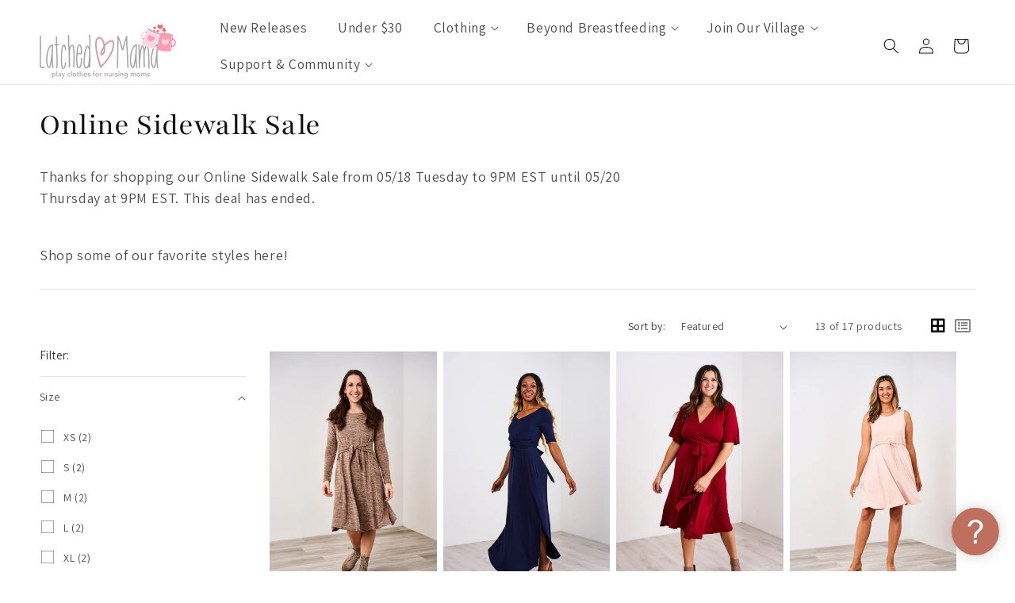

--- FILE ---
content_type: text/css
request_url: https://latchedmama.com/cdn/shop/t/213/compiled_assets/styles.css?v=61953
body_size: -204
content:
.lm-recently-viewed{display:none;padding-left:5rem!important;padding-right:5rem!important}.lm-recently-viewed h2{text-align:center}.lm-recently-viewed-items{list-style-type:none;box-shadow:none;margin:0;padding:0}.lm-recently-viewed-items .flickity-slider>li{width:50%;padding:0 6px}@media screen and (min-width: 750px){.lm-recently-viewed-items .flickity-slider>li{width:calc(25% - 6px);aspect-ratio:.7;padding:0 6px}}@media screen and (min-width: 990px){.lm-recently-viewed-items .flickity-slider>li{width:20%;padding:0 6px}}.lm-recently-viewed-items .flickity-prev-next-button{top:calc(50% - 20px)}.lm-recently-viewed-item .item-image-wrapper a{width:100%;aspect-ratio:.75;overflow:hidden;position:relative;display:block}.lm-recently-viewed-item .item-image-wrapper img{transition:transform var(--duration-long) ease;opacity:1;top:0;left:0;bottom:0;right:0;height:100%;width:100%;position:absolute}.lm-recently-viewed-item.lm-recently-viewed-hover-effect .item-image-wrapper img:nth-child(2){opacity:0}@media screen and (min-width: 990px){.lm-recently-viewed-item.lm-recently-viewed-hover-effect:hover .item-image-wrapper img:first-child{opacity:0}.lm-recently-viewed-item.lm-recently-viewed-hover-effect:hover .item-image-wrapper img:nth-child(2){opacity:1;transform:scale(1.03)}}.lm-recently-viewed-item .item-image-wrapper img{height:100%;width:100%;object-fit:cover;object-position:center center}.lm-recently-viewed-item .item-content-wrapper{margin-top:1rem;color:rgb(var(--color-foreground))}.lm-recently-viewed-item .item-content-wrapper a{color:rgb(var(--color-foreground))}.lm-recently-viewed-item .item-price{margin-top:.7rem}.lm-reviews ul{overflow-y:hidden}.lm-reviews .review{padding:12px 24px;background:#f6f6f6;text-align:left;height:100%;border-radius:8px}.lm-reviews .review-text{font-size:16px;line-height:1.5;margin-bottom:10px}.lm-reviews .author-name{font-size:14px;color:#727171}
/*# sourceMappingURL=/cdn/shop/t/213/compiled_assets/styles.css.map?v=61953 */


--- FILE ---
content_type: text/css
request_url: https://latchedmama.com/cdn/shop/t/213/assets/lm-filters.css?v=77739626986771975701764616045
body_size: -547
content:
.facets-layout-list--text input[type=checkbox]{opacity:0!important}facet-filters-form .filter-color-list{display:flex;flex-direction:row;flex-wrap:wrap}facet-filters-form .filter-color-list>li label{border-radius:1em;width:2em;height:2em;border:2px solid gainsboro;margin-right:.5em;margin-bottom:.5em}facet-filters-form .filter-color-list>li label>*{display:none}facet-filters-form .filter-color-list>li label.is-selected{border-color:#000}facet-filters-form .filter-color-list>li:first-child label{margin-left:0}facet-filters-form .filter-color-list>li:last-child label{margin-right:0}facet-filters-form .filter-color-list>li label.mobile-facets__label{padding:0;border-radius:1.5em;width:3em;height:3em;border:2px solid gainsboro;margin:.5em .75em}facet-filters-form .filter-color-list>li label.mobile-facets__label.is-selected{border-color:#000}facet-filters-form .filter-color-list .mobile-facets__highlight{display:none!important}
/*# sourceMappingURL=/cdn/shop/t/213/assets/lm-filters.css.map?v=77739626986771975701764616045 */


--- FILE ---
content_type: text/javascript
request_url: https://latchedmama.com/cdn/shop/t/213/compiled_assets/scripts.js?v=61953
body_size: 1423
content:
(function(){var __sections__={};(function(){for(var i=0,s=document.getElementById("sections-script").getAttribute("data-sections").split(",");i<s.length;i++)__sections__[s[i]]=!0})(),function(){if(__sections__["header-mobile-menu"])try{class StickyHeader extends HTMLElement{constructor(){super()}connectedCallback(){this.header=document.querySelector(".section-header"),this.headerIsAlwaysSticky=this.getAttribute("data-sticky-type")==="always"||this.getAttribute("data-sticky-type")==="reduce-logo-size",this.headerBounds={},this.setHeaderHeight(),window.matchMedia("(max-width: 990px)").addEventListener("change",this.setHeaderHeight.bind(this)),this.headerIsAlwaysSticky&&this.header.classList.add("shopify-section-header-sticky"),this.currentScrollTop=0,this.preventReveal=!1,this.predictiveSearch=this.querySelector("predictive-search"),this.onScrollHandler=this.onScroll.bind(this),this.hideHeaderOnScrollUp=()=>this.preventReveal=!0,this.addEventListener("preventHeaderReveal",this.hideHeaderOnScrollUp),window.addEventListener("scroll",this.onScrollHandler,!1),this.createObserver()}setHeaderHeight(){document.documentElement.style.setProperty("--header-height",`${this.header.offsetHeight}px`)}disconnectedCallback(){this.removeEventListener("preventHeaderReveal",this.hideHeaderOnScrollUp),window.removeEventListener("scroll",this.onScrollHandler)}createObserver(){new IntersectionObserver((entries,observer2)=>{this.headerBounds=entries[0].intersectionRect,observer2.disconnect()}).observe(this.header)}onScroll(){const scrollTop=window.pageYOffset||document.documentElement.scrollTop;if(!(this.predictiveSearch&&this.predictiveSearch.isOpen)){if(scrollTop>this.currentScrollTop&&scrollTop>this.headerBounds.bottom){if(this.header.classList.add("scrolled-past-header"),this.preventHide)return;requestAnimationFrame(this.hide.bind(this))}else scrollTop<this.currentScrollTop&&scrollTop>this.headerBounds.bottom?(this.header.classList.add("scrolled-past-header"),this.preventReveal?(window.clearTimeout(this.isScrolling),this.isScrolling=setTimeout(()=>{this.preventReveal=!1},66),requestAnimationFrame(this.hide.bind(this))):requestAnimationFrame(this.reveal.bind(this))):scrollTop<=this.headerBounds.top&&(this.header.classList.remove("scrolled-past-header"),requestAnimationFrame(this.reset.bind(this)));this.currentScrollTop=scrollTop}}hide(){this.headerIsAlwaysSticky||(this.header.classList.add("shopify-section-header-hidden","shopify-section-header-sticky"),this.closeMenuDisclosure(),this.closeSearchModal())}reveal(){this.headerIsAlwaysSticky||(this.header.classList.add("shopify-section-header-sticky","animate"),this.header.classList.remove("shopify-section-header-hidden"))}reset(){this.headerIsAlwaysSticky||this.header.classList.remove("shopify-section-header-hidden","shopify-section-header-sticky","animate")}closeMenuDisclosure(){this.disclosures=this.disclosures||this.header.querySelectorAll("header-menu"),this.disclosures.forEach(disclosure=>disclosure.close())}closeSearchModal(){this.searchModal=this.searchModal||this.header.querySelector("details-modal"),this.searchModal.close(!1)}}customElements.define("sticky-header",StickyHeader)}catch(e){console.error(e)}}(),function(){if(__sections__["header-save"])try{class StickyHeader extends HTMLElement{constructor(){super()}connectedCallback(){this.header=document.querySelector(".section-header"),this.headerIsAlwaysSticky=this.getAttribute("data-sticky-type")==="always"||this.getAttribute("data-sticky-type")==="reduce-logo-size",this.headerBounds={},this.setHeaderHeight(),window.matchMedia("(max-width: 990px)").addEventListener("change",this.setHeaderHeight.bind(this)),this.headerIsAlwaysSticky&&this.header.classList.add("shopify-section-header-sticky"),this.currentScrollTop=0,this.preventReveal=!1,this.predictiveSearch=this.querySelector("predictive-search"),this.onScrollHandler=this.onScroll.bind(this),this.hideHeaderOnScrollUp=()=>this.preventReveal=!0,this.addEventListener("preventHeaderReveal",this.hideHeaderOnScrollUp),window.addEventListener("scroll",this.onScrollHandler,!1),this.createObserver()}setHeaderHeight(){document.documentElement.style.setProperty("--header-height",`${this.header.offsetHeight}px`)}disconnectedCallback(){this.removeEventListener("preventHeaderReveal",this.hideHeaderOnScrollUp),window.removeEventListener("scroll",this.onScrollHandler)}createObserver(){new IntersectionObserver((entries,observer2)=>{this.headerBounds=entries[0].intersectionRect,observer2.disconnect()}).observe(this.header)}onScroll(){const scrollTop=window.pageYOffset||document.documentElement.scrollTop;if(!(this.predictiveSearch&&this.predictiveSearch.isOpen)){if(scrollTop>this.currentScrollTop&&scrollTop>this.headerBounds.bottom){if(this.header.classList.add("scrolled-past-header"),this.preventHide)return;requestAnimationFrame(this.hide.bind(this))}else scrollTop<this.currentScrollTop&&scrollTop>this.headerBounds.bottom?(this.header.classList.add("scrolled-past-header"),this.preventReveal?(window.clearTimeout(this.isScrolling),this.isScrolling=setTimeout(()=>{this.preventReveal=!1},66),requestAnimationFrame(this.hide.bind(this))):requestAnimationFrame(this.reveal.bind(this))):scrollTop<=this.headerBounds.top&&(this.header.classList.remove("scrolled-past-header"),requestAnimationFrame(this.reset.bind(this)));this.currentScrollTop=scrollTop}}hide(){this.headerIsAlwaysSticky||(this.header.classList.add("shopify-section-header-hidden","shopify-section-header-sticky"),this.closeMenuDisclosure(),this.closeSearchModal())}reveal(){this.headerIsAlwaysSticky||(this.header.classList.add("shopify-section-header-sticky","animate"),this.header.classList.remove("shopify-section-header-hidden"))}reset(){this.headerIsAlwaysSticky||this.header.classList.remove("shopify-section-header-hidden","shopify-section-header-sticky","animate")}closeMenuDisclosure(){this.disclosures=this.disclosures||this.header.querySelectorAll("header-menu"),this.disclosures.forEach(disclosure=>disclosure.close())}closeSearchModal(){this.searchModal=this.searchModal||this.header.querySelector("details-modal"),this.searchModal.close(!1)}}customElements.define("sticky-header",StickyHeader)}catch(e){console.error(e)}}(),function(){if(__sections__.header)try{class StickyHeader extends HTMLElement{constructor(){super()}connectedCallback(){this.header=document.querySelector(".section-header"),this.headerIsAlwaysSticky=this.getAttribute("data-sticky-type")==="always"||this.getAttribute("data-sticky-type")==="reduce-logo-size",this.headerBounds={},this.setHeaderHeight(),window.matchMedia("(max-width: 990px)").addEventListener("change",this.setHeaderHeight.bind(this)),this.headerIsAlwaysSticky&&this.header.classList.add("shopify-section-header-sticky"),this.currentScrollTop=0,this.preventReveal=!1,this.predictiveSearch=this.querySelector("predictive-search"),this.onScrollHandler=this.onScroll.bind(this),this.hideHeaderOnScrollUp=()=>this.preventReveal=!0,this.addEventListener("preventHeaderReveal",this.hideHeaderOnScrollUp),window.addEventListener("scroll",this.onScrollHandler,!1),this.createObserver()}setHeaderHeight(){document.documentElement.style.setProperty("--header-height",`${this.header.offsetHeight}px`)}disconnectedCallback(){this.removeEventListener("preventHeaderReveal",this.hideHeaderOnScrollUp),window.removeEventListener("scroll",this.onScrollHandler)}createObserver(){new IntersectionObserver((entries,observer2)=>{this.headerBounds=entries[0].intersectionRect,observer2.disconnect()}).observe(this.header)}onScroll(){const scrollTop=window.pageYOffset||document.documentElement.scrollTop;if(!(this.predictiveSearch&&this.predictiveSearch.isOpen)){if(scrollTop>this.currentScrollTop&&scrollTop>this.headerBounds.bottom){if(this.header.classList.add("scrolled-past-header"),this.preventHide)return;requestAnimationFrame(this.hide.bind(this))}else scrollTop<this.currentScrollTop&&scrollTop>this.headerBounds.bottom?(this.header.classList.add("scrolled-past-header"),this.preventReveal?(window.clearTimeout(this.isScrolling),this.isScrolling=setTimeout(()=>{this.preventReveal=!1},66),requestAnimationFrame(this.hide.bind(this))):requestAnimationFrame(this.reveal.bind(this))):scrollTop<=this.headerBounds.top&&(this.header.classList.remove("scrolled-past-header"),requestAnimationFrame(this.reset.bind(this)));this.currentScrollTop=scrollTop}}hide(){this.headerIsAlwaysSticky||(this.header.classList.add("shopify-section-header-hidden","shopify-section-header-sticky"),this.closeMenuDisclosure(),this.closeSearchModal())}reveal(){this.headerIsAlwaysSticky||(this.header.classList.add("shopify-section-header-sticky","animate"),this.header.classList.remove("shopify-section-header-hidden"))}reset(){this.headerIsAlwaysSticky||this.header.classList.remove("shopify-section-header-hidden","shopify-section-header-sticky","animate")}closeMenuDisclosure(){this.disclosures=this.disclosures||this.header.querySelectorAll("header-menu"),this.disclosures.forEach(disclosure=>disclosure.close())}closeSearchModal(){this.searchModal=this.searchModal||this.header.querySelector("details-modal"),this.searchModal.close(!1)}}customElements.define("sticky-header",StickyHeader)}catch(e){console.error(e)}}(),function(){if(!(!__sections__["lm-recently-viewed"]&&!Shopify.designMode))try{window.addEventListener("DOMContentLoaded",()=>{new ProductRecentlyViewed}),document.addEventListener("shopify:section:load",()=>{new ProductRecentlyViewed});class ProductRecentlyViewed{#recentlyViewed=[];#maxProducts=10;#expireDuration=90*1e3*60;#itemContainer;#flickity;constructor(){typeof localStorage<"u"&&this.init()}init(){const re=localStorage.getItem("lm_recent_viewed_lastset"),now=new Date().getTime();this.checkLegacy(),re&&parseInt(re)+this.#expireDuration<now&&this.cleanup();const rv=localStorage.getItem("lm_recently_viewed");rv&&(this.#recentlyViewed=JSON.parse(rv)),this.#itemContainer=document.querySelector(".lm-recently-viewed-items"),this.#itemContainer?this.addFromHandle():window.addEventListener("scroll",()=>this.init(),{once:!0})}cleanup(){delete localStorage.lm_recently_viewed,delete localStorage.lm_recent_viewed_lastset}checkLegacy(){const rv=localStorage.getItem("lm_recently_viewed");if(rv){const data=JSON.parse(rv);data&&data.length>0&&typeof data[0]=="string"&&this.cleanup()}}flickity(){return this.#flickity||(this.#flickity=new Flickity(".lm-recently-viewed-items",{contain:!0,wrapAround:!1,groupCells:!0,imagesLoaded:!0,pageDots:!1})),this.#flickity}addFromHandle(){const uri="/products/"+this.getHandle()+".js";fetch(uri).then(response=>response.json()).then(data=>{this.addItem(data)}).catch(e=>{}).finally(data=>{this.#recentlyViewed.length>0&&this.loadViewer()})}getHandle(){const matches=window.location.pathname.match(/\/products\/([a-z0-9\-]+)/);return!matches||matches.length<2?!1:matches[1]}getItemIndex(handle){let itemIdx=-1;return this.#recentlyViewed.some((item,idx)=>{if(item.handle==handle)return itemIdx=idx,!0}),itemIdx}itemToStorage(item){return{handle:item.handle,title:item.title,price:item.price,price_varies:item.price_varies,url:item.url,imageUrl:item.featured_image.replace(".jpg","_360x.jpg"),hoverImageUrl:item.images.length>1?item.images[1]:null}}addItem(item){const itemIdx=this.getItemIndex(item.handle),itemObj=this.itemToStorage(item);itemIdx===-1?(this.#recentlyViewed.unshift(itemObj),this.#recentlyViewed=this.#recentlyViewed.splice(0,this.#maxProducts)):(this.#recentlyViewed.splice(itemIdx,1),this.#recentlyViewed.unshift(itemObj)),localStorage.setItem("lm_recently_viewed",JSON.stringify(this.#recentlyViewed)),localStorage.setItem("lm_recent_viewed_lastset",new Date().getTime())}loadViewer(){this.#itemContainer.parentNode.style.display="block",this.#recentlyViewed.forEach(item=>{this.#itemContainer.append(this.addSlide(item))}),setTimeout(()=>this.flickity(),250)}addSlide(item){const slide=Object.assign(document.createElement("li"),{className:"lm-recently-viewed-item"});slide.setAttribute("data-handle",item.handle);const imgWrap=Object.assign(document.createElement("div"),{className:"item-image-wrapper"}),imgLink=Object.assign(document.createElement("a"),{href:item.url,className:"full-unstyled-link"}),img=Object.assign(document.createElement("img"),{src:item.imageUrl});if(imgLink.appendChild(img),imgWrap.appendChild(imgLink),slide.appendChild(imgWrap),item.hoverImageUrl){const hoverImg=Object.assign(document.createElement("img"),{src:item.hoverImageUrl});imgLink.append(hoverImg),slide.classList.add("lm-recently-viewed-hover-effect")}const contentWrap=Object.assign(document.createElement("div"),{className:"item-content-wrapper underline-links-hover"}),link=Object.assign(document.createElement("a"),{href:item.url,className:"h5 full-unstyled-link",textContent:item.title});contentWrap.appendChild(link),slide.appendChild(contentWrap);const price=item.price_varies?"From "+formatMoney(item.price):formatMoney(item.price),priceCont=Object.assign(document.createElement("div"),{className:"item-price price",textContent:price});return slide.append(priceCont),slide}}}catch(e){console.error(e)}}(),function(){if(__sections__["product-recommendations"])try{class ProductRecommendations extends HTMLElement{constructor(){super();const handleIntersection=(entries,observer)=>{entries[0].isIntersecting&&(observer.unobserve(this),fetch(this.dataset.url).then(response=>response.text()).then(text=>{const html=document.createElement("div");html.innerHTML=text;const recommendations=html.querySelector("product-recommendations");recommendations&&recommendations.innerHTML.trim().length&&(this.innerHTML=recommendations.innerHTML),html.querySelector(".grid__item")&&this.classList.add("product-recommendations--loaded")}).catch(e=>{console.error(e)}))};new IntersectionObserver(handleIntersection.bind(this),{rootMargin:"0px 0px 200px 0px"}).observe(this)}}customElements.define("product-recommendations",ProductRecommendations)}catch(e){console.error(e)}}()})();
//# sourceMappingURL=/cdn/shop/t/213/compiled_assets/scripts.js.map?v=61953


--- FILE ---
content_type: text/javascript; charset=utf-8
request_url: https://latchedmama.com/products/pay-now-to-unlock-free-returns.js
body_size: 280
content:
{"id":9980631351596,"title":"Pay now to unlock free returns","handle":"pay-now-to-unlock-free-returns","description":null,"published_at":"2025-05-20T11:39:12-04:00","created_at":"2025-05-20T09:31:55-04:00","vendor":"Latched Mama","type":"","tags":["complete-oos","single-variant"],"price":198,"price_min":198,"price_max":198,"available":true,"price_varies":false,"compare_at_price":null,"compare_at_price_min":0,"compare_at_price_max":0,"compare_at_price_varies":false,"variants":[{"id":51107640508716,"title":"Default Title","option1":"Default Title","option2":null,"option3":null,"sku":"","requires_shipping":false,"taxable":false,"featured_image":null,"available":true,"name":"Pay now to unlock free returns","public_title":null,"options":["Default Title"],"price":198,"weight":0,"compare_at_price":null,"inventory_quantity":-14107,"inventory_management":null,"inventory_policy":"deny","barcode":null,"quantity_rule":{"min":1,"max":null,"increment":1},"quantity_price_breaks":[],"requires_selling_plan":false,"selling_plan_allocations":[]}],"images":["\/\/cdn.shopify.com\/s\/files\/1\/0466\/5773\/files\/offset_product.svg?v=1747747917"],"featured_image":"\/\/cdn.shopify.com\/s\/files\/1\/0466\/5773\/files\/offset_product.svg?v=1747747917","options":[{"name":"Title","position":1,"values":["Default Title"]}],"url":"\/products\/pay-now-to-unlock-free-returns","media":[{"alt":"Return coverage product logo","id":41622693413164,"position":1,"preview_image":{"aspect_ratio":1.125,"height":32,"width":36,"src":"https:\/\/cdn.shopify.com\/s\/files\/1\/0466\/5773\/files\/offset_product.svg?v=1747747917"},"aspect_ratio":1.125,"height":32,"media_type":"image","src":"https:\/\/cdn.shopify.com\/s\/files\/1\/0466\/5773\/files\/offset_product.svg?v=1747747917","width":36}],"requires_selling_plan":false,"selling_plan_groups":[]}

--- FILE ---
content_type: text/javascript
request_url: https://latchedmama.com/cdn/shop/t/213/assets/lm-filters.js?v=35769875011835390371767831883
body_size: 109
content:
function lmFacetColorsToImages(){let smHidden=!1;const lmAssetURL="//latchedmama.com/cdn/shop/files/ImageName?61881";document.querySelectorAll('input[name="filter.v.m.filters.color"]').forEach(cb=>{const imageName="filter-color-"+cb.value.toLowerCase().replace("/[^a-z0-9 ]/gi/","").replace("/ /g","-")+".png",imageURL=lmAssetURL.replace("ImageName",imageName);cb.closest("ul").classList.add("filter-color-list");const lbl=cb.parentNode;if(lbl.style.background='url("'+imageURL+'")',lbl.setAttribute("title",cb.value),cb.checked&&lbl.classList.add("is-selected"),cb.addEventListener("change",evt=>lbl.classList.toggle("is-selected")),cb.parentNode.parentNode.classList.remove("show-more-item","hidden"),smHidden==!1){const smBtn=cb.closest("details").querySelector("show-more-button");smBtn&&(smBtn.style.display="none",smHidden=!0)}})}function lmGetSizeOrder(){return["XXS","XS","XS/S","S","M","M/L","L","XL","XL/1X","1X","2X","2X/3X","3X","4X","4X/5X","One Size","Petite","Plus","Standard","6 Months","12 Months","18 Months"]}function lmFacetSizeOrder(){const sizeOrder=lmGetSizeOrder(),sizeInputs=document.querySelectorAll('input[name="filter.v.m.filters.size"]');let displayUpdated=!1;sizeInputs.forEach((cb,idx)=>{const listItem=cb.parentNode.parentNode,orderIdx=sizeOrder.indexOf(cb.getAttribute("value"));orderIdx!==-1&&(cb.parentNode.parentNode.style.order=orderIdx),displayUpdated==!1&&(listItem.parentNode.style.display="flex",listItem.parentNode.style.flexDirection="column",displayUpdated=!0),listItem.classList.contains("mobile-facets__item")||listItem.classList.remove("show-more-item","hidden")})}document.onreadystatechange=function(){document.readyState==="interactive"&&(lmFacetSizeOrder(),lmFacetColorsToImages(),document.querySelectorAll("facet-filters-form form").forEach(form=>{form.addEventListener("facets:updated",()=>{lmFacetColorsToImages()})}))};
//# sourceMappingURL=/cdn/shop/t/213/assets/lm-filters.js.map?v=35769875011835390371767831883
